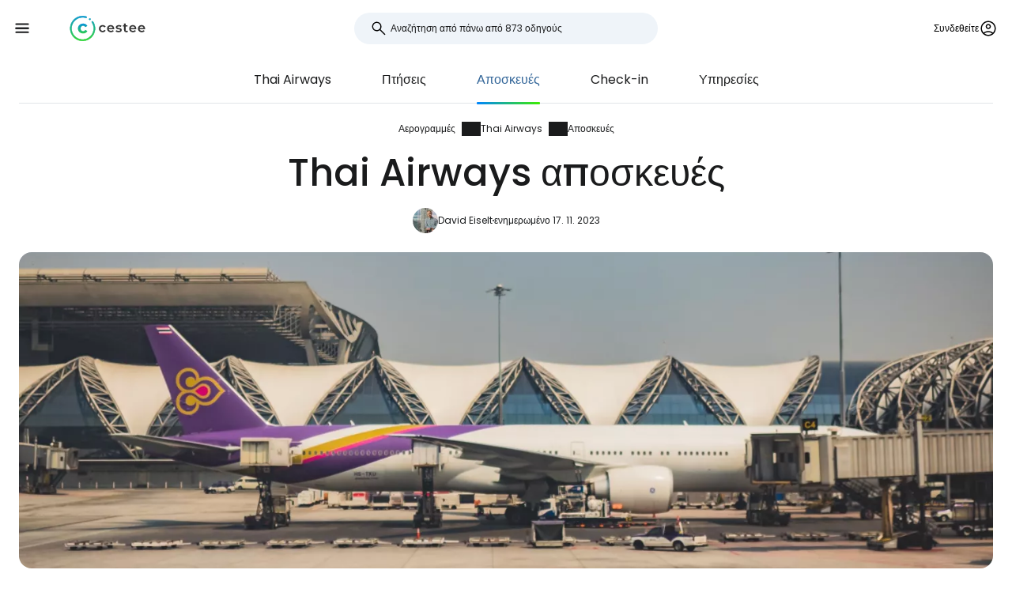

--- FILE ---
content_type: text/html; charset=utf-8
request_url: https://www.cestee.gr/aeroporiki-etairia/thai-airways/aposkeues
body_size: 8252
content:
<!DOCTYPE html>
<html lang="gr">
<head>
	<meta charset="utf-8">
	<meta name="viewport" content="width=device-width">

<title>Thai Airways επιτρεπόμενο όριο αποσκευών (χειραποσκευές και παραδοτέες αποσκευές)</title>
<meta name="description" content="Ποια είναι τα όρια αποσκευών για το Thai Airways; Χειραποσκευές, παραδοτέες αποσκευές, βάρος, διαστάσεις, καροτσάκια και τι μπορεί να μεταφερθεί στο αεροσκάφος."/>
	<meta property="og:title" content="Thai Airways επιτρεπόμενο όριο αποσκευών (χειραποσκευές και παραδοτέες αποσκευές)"/>
	<meta property="og:description" content="Ποια είναι τα όρια αποσκευών για το Thai Airways; Χειραποσκευές, παραδοτέες αποσκευές, βάρος, διαστάσεις, καροτσάκια και τι μπορεί να μεταφερθεί στο αεροσκάφος."/>
	<meta property="og:image:url" content="https://www.cestee.gr/images/36/10/13610-1200.jpg" />
	<meta property="og:image:width" content="1200" />
	<meta property="og:image:height" content="1980.36" />
	<meta property="og:url" content="https://www.cestee.gr/aeroporiki-etairia/thai-airways/aposkeues"/>
	<meta property="og:type" content="website"/>

	<link rel="icon" href="https://www.cestee.gr/favicon.ico" sizes="32x32">
	<link rel="icon" href="https://www.cestee.gr/assets/cestee-pictogram.svg" type="image/svg+xml">
	<link rel="apple-touch-icon" href="https://www.cestee.gr/assets/cestee-pictogram.png">
<link rel="canonical" href="https://www.cestee.gr/aeroporiki-etairia/thai-airways/aposkeues" />
	<link rel="preload" as="font" type="font/woff2" href="/fonts/poppins-v20-latin-700.woff2" crossorigin />
	<link rel="preload" as="font" type="font/woff2" href="/fonts/poppins-v20-latin-regular.woff2" crossorigin />
	<link rel="stylesheet" href="/dist/main.css?v=276a236f" media="screen">
</head>

<body class="front">
	<noscript><iframe src="https://www.googletagmanager.com/ns.html?id=GTM-N3N2CQD4" height="0" width="0" style="display:none;visibility:hidden"></iframe></noscript>
	<div class="flash-container" id="snippet--flashes">
	</div>

<div class="overlay overlay--search">
	<form action="/aeroporiki-etairia/thai-airways/aposkeues" method="post" id="frm-search-form" class="search search--open">
		<label for="header-search-input" class="search__label overlay-close"><svg class="icon-arrow-back"><use xlink:href="/assets/icons.svg?v=c2beb9be#icon-arrow-back"></use></svg>
</label>
		<div class="autocomplete-form"><input type="text" name="search" class="autocompleteForm__input search__input autocomplete" placeholder="Αναζήτηση από πάνω από 873 οδηγούς" data-autocomplete-url="/api/v1/search?query=__q__" data-extras="type" id="frm-search-form-search"><input type="hidden" name="search-id"><input type="hidden" name="search-extras" id="frm-search-form-search-hidden"></div>
	<input type="hidden" name="_do" value="search-form-submit"></form>
</div>
	<div class="navbar">
		<div class="navbar__left">
			<button class="navbar__toggle" role="button" aria-expanded="false" aria-controls="menu">
				<svg class="nav__menu-icon" xmlns="http://www.w3.org/2000/svg" width="50" height="50" viewBox="0 0 50 50">
					<title>Εναλλαγή μενού</title>
					<g>
						<line class="nav__menu-icon__bar" x1="13" y1="16.5" x2="37" y2="16.5"></line>
						<line class="nav__menu-icon__bar" x1="13" y1="24.5" x2="37" y2="24.5"></line>
						<line class="nav__menu-icon__bar" x1="13" y1="24.5" x2="37" y2="24.5"></line>
						<line class="nav__menu-icon__bar" x1="13" y1="32.5" x2="37" y2="32.5"></line>
						<circle class="nav__menu-icon__circle" r="23" cx="25" cy="25"></circle>
					</g>
				</svg>
			</button>
			<a href="/" class="navbar__logo" aria-label="Cestee home page">
				<img fetchpriority="high" src="/assets/cestee-logo-new.svg" alt="Cestee logo">
			</a>
		</div>

		<div class="navbar__search">
<div class="search search--placeholder">
	<label class="search__label"><svg class="icon-search"><use xlink:href="/assets/icons.svg?v=c2beb9be#icon-search"></use></svg>
</label>
	<input type="text" class="search__input" placeholder="Αναζήτηση από πάνω από 873 οδηγούς">
	<span class="search__shortcut"></span>
</div>		</div>

		<div id="snippet--navbarRight" class="navbar__right">

			<button class="header__account" onclick="document.querySelector('.overlay--sign').classList.add('overlay--show')">
				<span>Συνδεθείτε</span>
<svg class="icon-account"><use xlink:href="/assets/icons.svg?v=c2beb9be#icon-account"></use></svg>
			</button>

		</div>

		<nav id="nav" class="navbar__nav nav nav--open">
			<div class="nav__inner">
				<div class="nav__section">
					<ul class="nav__list">
						<li class="nav__item">
							<a href="/proorismos" class="nav__link">
<svg class="icon-map"><use xlink:href="/assets/icons.svg?v=c2beb9be#icon-map"></use></svg>
								<span>Προορισμοί</span>
							</a>
						</li>
						<li class="nav__item">
							<a href="/aerodromio" class="nav__link">
<svg class="icon-flight_land"><use xlink:href="/assets/icons.svg?v=c2beb9be#icon-flight_land"></use></svg>
								<span>Αεροδρόμια</span>
							</a>
						</li>
						<li class="nav__item">
							<a href="/aeroporiki-etairia" class="nav__link nav__link--active">
<svg class="icon-airline"><use xlink:href="/assets/icons.svg?v=c2beb9be#icon-airline"></use></svg>
								<span>Αερογραμμές</span>
							</a>
						</li>
					</ul>
				</div>

				<div class="nav__section">
					<ul class="nav__list">
					</ul>
				</div>

				<div class="nav__section">
					<ul class="nav__list">
						<li class="nav__item">
							<a href="/blog" class="nav__link">
<svg class="icon-book"><use xlink:href="/assets/icons.svg?v=c2beb9be#icon-book"></use></svg>
								<span>Blog</span>
							</a>
						</li>
						<li class="nav__item">
							<a href="/kritikes" class="nav__link">
<svg class="icon-reviews"><use xlink:href="/assets/icons.svg?v=c2beb9be#icon-reviews"></use></svg>
								<span>Κριτικές</span>
							</a>
						</li>
					</ul>
				</div>
			</div>
		</nav>
	</div>


	<div id="snippet--content" class="content">
<nav class="more-nav">
	<div class="more-nav__inner">
		<div role="button" class="more-nav__close"><span>Κλείστε το</span>
<svg class="icon-close"><use xlink:href="/assets/icons.svg?v=c2beb9be#icon-close"></use></svg>
		</div>

		<ul class="more-nav__list more-nav__list--primary">
			<li class="more-nav__item">
				<a href="/aeroporiki-etairia/thai-airways" class="more-nav__link">Thai Airways</a>
			</li>
				<li class="more-nav__item">
					<a href="/aeroporiki-etairia/thai-airways/pteseis" class="more-nav__link">Πτήσεις</a>
				</li>
				<li class="more-nav__item more-nav__item--active">
					<a href="/aeroporiki-etairia/thai-airways/aposkeues" class="more-nav__link">Αποσκευές</a>
				</li>
				<li class="more-nav__item">
					<a href="/aeroporiki-etairia/thai-airways/check-in" class="more-nav__link">Check-in</a>
				</li>
				<li class="more-nav__item">
					<a href="/aeroporiki-etairia/thai-airways/yperesies" class="more-nav__link">Υπηρεσίες</a>
				</li>

			<li class="more-nav__item more-nav__item--more">
				<button class="more-nav__link">
<svg class="icon-more_vert"><use xlink:href="/assets/icons.svg?v=c2beb9be#icon-more_vert"></use></svg>
				<span>Περισσότερα</span></button>
			</li>
		</ul>
		<ul class="more-nav__list more-nav__list--secondary">
		</ul>
	</div>
</nav>

<script>
	function initSubNav (navElement) {
		const listPrimary = navElement.querySelector('[class*=__list--primary]');
		const listSecondary = navElement.querySelector('[class*=__list--secondary]');
		const listItems = listPrimary.querySelectorAll('[class*=__item]:not([class*=__item--more])');
		const moreBtn = listPrimary.querySelector('[class*=__item--more]');
		const closeBtn = navElement.querySelector('[class*=__close]');

		navElement.classList.add('--jsfied');

		const doAdapt = () => {
			moreBtn.classList.remove('--hidden');
			listItems.forEach((item) => {
				item.classList.remove('--hidden');
				listSecondary.innerHTML = '';
			});

			let stopWidth = moreBtn.offsetWidth;
			moreBtn.classList.add('--hidden');
			const listWidth = listPrimary.offsetWidth;
			listItems.forEach((item) => {
				if (listWidth >= stopWidth + item.offsetWidth) {
					stopWidth += item.offsetWidth;
				} else {
					listSecondary.insertAdjacentElement('beforeend', item.cloneNode(true));
					item.classList.add('--hidden');
					moreBtn.classList.remove('--hidden');
				}
			});
		};

		moreBtn.addEventListener('click', (e) => {
			e.preventDefault();
			navElement.classList.toggle('--open');
			moreBtn.setAttribute('aria-expanded', listPrimary.classList.contains('--open'));
		});

		closeBtn.addEventListener('click', () => {
			navElement.classList.toggle('--open');
		});

		doAdapt();
		window.addEventListener('resize', doAdapt);
	}

	initSubNav(document.querySelector('.more-nav'));

</script>
	<div class="header">
		<div class="container">
<ol class="breadcrumbs">
		<li>
				<a href="/aeroporiki-etairia">
					Αερογραμμές
				</a>
		</li>
		<li>
				<a href="/aeroporiki-etairia/thai-airways">
					Thai Airways
				</a>
		</li>
		<li>
				<a href="https://www.cestee.gr/aeroporiki-etairia/thai-airways/aposkeues">
					Αποσκευές
				</a>
		</li>
</ol>
			<h1>Thai Airways αποσκευές</h1>

			<div class="post-meta">
				<div class="post-meta__image">
<div class="img-container"> <picture> <source type="image/webp" srcset=" /images/20/03/2003-80w.webp 80w, /images/20/03/2003-160w.webp 160w, /images/20/03/2003-240w.webp 240w, /images/20/03/2003-320w.webp 320w " sizes=" 48px " > <img loading="lazy" src="/images/20/03/2003-920w.webp" alt="Avatar uživatele" width="100%" height="100%" srcset=" /images/20/03/2003-80w.webp 80w, /images/20/03/2003-160w.webp 160w, /images/20/03/2003-240w.webp 240w, /images/20/03/2003-320w.webp 320w " sizes="48px" > </picture> </div>				</div>
				<div class="post-meta__content meta">
					<a class="meta" href="/yia-emas#david">David Eiselt</a>
					<span class="meta">ενημερωμένο 17. 11. 2023</span>
				</div>
			</div>

			<div class="header__image">
<div class="img-container"> <picture> <source type="image/webp" srcset=" /images/36/10/13610-240w.webp 240w, /images/36/10/13610-320w.webp 320w, /images/36/10/13610-560w.webp 560w, /images/36/10/13610-840w.webp 840w, /images/36/10/13610-920w.webp 920w, /images/36/10/13610-1440w.webp 1440w, /images/36/10/13610-1840w.webp 1840w, /images/36/10/13610-2160w.webp 2160w, /images/36/10/13610-2560w.webp 2560w " sizes=" auto " > <img loading="eager" src="/images/36/10/13610-920w.webp" alt="Thai Airways" width="100%" height="100%" srcset=" /images/36/10/13610-240w.webp 240w, /images/36/10/13610-320w.webp 320w, /images/36/10/13610-560w.webp 560w, /images/36/10/13610-840w.webp 840w, /images/36/10/13610-920w.webp 920w, /images/36/10/13610-1440w.webp 1440w, /images/36/10/13610-1840w.webp 1840w, /images/36/10/13610-2160w.webp 2160w, /images/36/10/13610-2560w.webp 2560w " sizes="auto" > </picture> </div>			</div>
		</div>
	</div>

	<div class="container container--aside">
		<aside class="container__aside with-submenu">
			<div data-outline data-headline="Πίνακας περιεχομένων"></div>
<div class="plug-container plug-container--sticky">
	<script async src="https://pagead2.googlesyndication.com/pagead/js/adsbygoogle.js?client=ca-pub-1580156987835548" crossorigin="anonymous"></script>

	<ins class="adsbygoogle"
		style="display:block"
		data-ad-client="ca-pub-1580156987835548"
		data-ad-slot="7005701909"
		data-ad-format="vertical"
		data-full-width-responsive="true"></ins>
	<script>
		(adsbygoogle = window.adsbygoogle || []).push({});
	</script>
</div>
		</aside>

		<main class="container__main">
			<div class="mb-xs" data-outline-content>
				<p>Σε κάθε περίπτωση, μπορείτε να μεταφέρετε στο αεροσκάφος <strong>δύο χειραποσκευές </strong>διαστάσεων 56 x 45 x 25 cm και μία μικρότερη διαστάσεων 37 x 25 x 12 cm, συνολικού βάρους έως 7 kg.</p>

<p>Οι<strong>παραδοτέες </strong>αποσκευές είναι επίσης πάντα δωρεάν, το μέγιστο βάρος μπορεί να κυμαίνεται μεταξύ 20 και 30 kg ανάλογα με τον προορισμό.</p>

<p>Τα σκι, οι τσάντες γκολφ, ο εξοπλισμός ψαρέματος ή ο εξοπλισμός ποδηλασίας μπορούν να μεταφερθούν δωρεάν εάν το βάρος τους είναι έως 30 kg.</p>

<p>Εκτός από τους σκύλους συνοδείας, μπορείτε να μεταφέρετε ζώα μόνο στο χώρο αποσκευών.</p>

			</div>
		</main>
	</div>

<div class="container">
	<div class="under-the-line">
		<i>Αυτό το άρθρο μπορεί να περιέχει συνδέσμους θυγατρικών από τους οποίους η συντακτική μας ομάδα μπορεί να κερδίσει προμήθειες αν κάνετε κλικ στο σύνδεσμο. Δείτε τη σελίδα μας για τη <a href="/politiki-diafimisis">διαφημιστική πολιτική</a>.</i>
	</div>
</div>
	<div class="container container--aside">
		<div class="container__aside with-submenu">
<div class="plug-container plug-container--sticky">
	<script async src="https://pagead2.googlesyndication.com/pagead/js/adsbygoogle.js?client=ca-pub-1580156987835548" crossorigin="anonymous"></script>

	<ins class="adsbygoogle"
		style="display:block"
		data-ad-client="ca-pub-1580156987835548"
		data-ad-slot="7005701909"
		data-ad-format="vertical"
		data-full-width-responsive="true"></ins>
	<script>
		(adsbygoogle = window.adsbygoogle || []).push({});
	</script>
</div>
		</div>

		<div class="container__main">
			<div id="snippet--comments">
<div id="snippet-comments-commentsDefault">
	<div class="container__main" id="σχόλια">
		<h2 class="mt-0">Έμειναν ερωτήσεις;</h2>
		<p class="mb-xs">Αν έχετε ερωτήσεις ή σχόλια σχετικά με το άρθρο...</p>

			<button role="button" class="comment-placeholder mb-sm" onclick="document.querySelector('.overlay--sign').classList.add('overlay--show')">
				<div class="avatar comment-placeholder__img">
					<img src="/assets/cestee-pictogram.svg" alt="">
				</div>
				<div class="comment-placeholder__input">
					Προσθέστε ένα σχόλιο...
				</div>
			</button>

		<h3 class="mb-xs mt-0">0 σχόλια</h3>
		<div>
		</div>
	</div>
</div>			</div>
		</div>
	</div>

<div class="container">
	<div class="related-topics">
		<h2>Σχετικά θέματα</h2>
		<ul class="row link-list">
			<li class="col-xs-12 col-sm-3 link-list__item">
				<a href="/aeroporiki-etairia/thai-airways" class="link-list__link">Thai Airways</a>
			</li>
			<li class="col-xs-12 col-sm-3 link-list__item">
				<a href="/aeroporiki-etairia/thai-airways/pteseis" class="link-list__link">Πτήσεις</a>
			</li>
			<li class="col-xs-12 col-sm-3 link-list__item">
				<a href="/aeroporiki-etairia/thai-airways/aposkeues" class="link-list__link">Αποσκευές</a>
			</li>
			<li class="col-xs-12 col-sm-3 link-list__item">
				<a href="/aeroporiki-etairia/thai-airways/check-in" class="link-list__link">Check-in</a>
			</li>
			<li class="col-xs-12 col-sm-3 link-list__item">
				<a href="/aeroporiki-etairia/thai-airways/yperesies" class="link-list__link">Υπηρεσίες</a>
			</li>
		</ul>
	</div>
</div>	</div>

	<footer class="footer">
		<div class="footer__round"></div>
		<div class="container footer__container">
			<div class="footer__main">
				<div class="row">
					<div class="col-xs-12 col-md-9 mb-xs">
						<h2>Τρέχοντες οδηγοί</h2>
						<ul class="row link-list">
							<li class="col-xs-12 col-sm-4 link-list__item">
									<a href="/aeroporiki-etairia/air-baltic" class="link-list__link">airBaltic</a>
							</li>
							<li class="col-xs-12 col-sm-4 link-list__item">
									<a href="/aerodromio/bienne-vie" class="link-list__link">Βιέννη VIE</a>
							</li>
							<li class="col-xs-12 col-sm-4 link-list__item">
									<a href="/aeroporiki-etairia/ryanair" class="link-list__link">Ryanair</a>
							</li>
							<li class="col-xs-12 col-sm-4 link-list__item">
									<a href="/aerodromio/londino-stansted-stn" class="link-list__link">Λονδίνο Stansted STN</a>
							</li>
							<li class="col-xs-12 col-sm-4 link-list__item">
									<a href="/proorismos/italia/sardenia" class="link-list__link">Σαρδηνία</a>
							</li>
							<li class="col-xs-12 col-sm-4 link-list__item">
									<a href="/aerodromio/milano-mpernkamo-bgy" class="link-list__link">Μιλάνο Μπέργκαμο BGY</a>
							</li>
							<li class="col-xs-12 col-sm-4 link-list__item">
									<a href="/aeroporiki-etairia/travel-service" class="link-list__link">Travel Service</a>
							</li>
							<li class="col-xs-12 col-sm-4 link-list__item">
									<a href="/aeroporiki-etairia/wizz-air" class="link-list__link">Wizz Air</a>
							</li>
							<li class="col-xs-12 col-sm-4 link-list__item">
									<a href="/aerodromio/rome-fiumicino-fco" class="link-list__link">Ρώμη Fiumicino FCO</a>
							</li>
							<li class="col-xs-12 col-sm-4 link-list__item">
									<a href="/aerodromio/parisi-charles-de-gaulle-cdg" class="link-list__link">Παρίσι Charles de Gaulle CDG</a>
							</li>
							<li class="col-xs-12 col-sm-4 link-list__item">
									<a href="/proorismos/islandia" class="link-list__link">Ισλανδία</a>
							</li>
							<li class="col-xs-12 col-sm-4 link-list__item">
									<a href="/proorismos/portogalia/madera" class="link-list__link">Μαδέρα</a>
							</li>
							<li class="col-xs-12 col-sm-4 link-list__item">
									<a href="/proorismos/malta" class="link-list__link">Μάλτα</a>
							</li>
							<li class="col-xs-12 col-sm-4 link-list__item">
									<a href="/proorismos/italia/benetia" class="link-list__link">Βενετία</a>
							</li>
							<li class="col-xs-12 col-sm-4 link-list__item">
									<a href="/aeroporiki-etairia/easyjet" class="link-list__link">easyJet</a>
							</li>
							<li class="col-xs-12 col-sm-4 link-list__item">
									<a href="/aerodromio/rome-ciampino-cia" class="link-list__link">Ρώμη Ciampino CIA</a>
							</li>
							<li class="col-xs-12 col-sm-4 link-list__item">
									<a href="/aeroporiki-etairia/ukraine-international-airlines" class="link-list__link">Ukraine International Airlines</a>
							</li>
							<li class="col-xs-12 col-sm-4 link-list__item">
									<a href="/proorismos/albania" class="link-list__link">Αλβανία</a>
							</li>
							<li class="col-xs-12 col-sm-4 link-list__item">
									<a href="/proorismos/kypros" class="link-list__link">Κύπρος</a>
							</li>
							<li class="col-xs-12 col-sm-4 link-list__item">
									<a href="/proorismos/ispania/magiorka" class="link-list__link">Μαγιόρκα</a>
							</li>
							<li class="col-xs-12 col-sm-4 link-list__item">
									<a href="/aeroporiki-etairia/turkish-airlines" class="link-list__link">Turkish Airlines</a>
							</li>
						</ul>
					</div>

					<div class="col-xs-12 col-md-3 mb-xs">
						<h2>Cestee</h2>
						<ul class="row link-list">
							<li class="col-xs-12 link-list__item">
								<a href="/yia-emas" class="link-list__link">Σχετικά με εμάς</a>
							</li>
							<li class="col-xs-12 link-list__item">
								<a href="/epaphi" class="link-list__link">Επικοινωνία</a>
							</li>
						</ul>
					</div>
				</div>
			</div>
			<div class="footer__bottom">
				<div class="footer__copy">
					<span>© 2025 Cestee.gr</span>

					<ul class="meta">
						<li><a href="/oroi-hrisis">Όροι</a></li>
						<li><a href="/politiki-aporrhitou">Απόρρητο</a></li>
						<li><a href="/politiki-diafimisis">Διαφήμιση</a></li>
					</ul>
				</div>

				<div class="footer__motto">
					<span class="footer__icon c-red"><svg class="icon-favorite"><use xlink:href="/assets/icons.svg?v=c2beb9be#icon-favorite"></use></svg>
</span>
					<span>Για την αγάπη του ταξιδιού</span>
				</div>

				<div class="footer__dropdown">
					<div class="dropdown" style="width: 165px">
						<button class="dropdown__item dropdown__item--selected">
							<img loading="lazy" src="/assets/flags/1x1/gr.svg" alt="Flag">
							<span>cestee.gr</span>
<svg class="icon-expand_more"><use xlink:href="/assets/icons.svg?v=c2beb9be#icon-expand_more"></use></svg>
						</button>
						<div class="dropdown__toggle">
							<div class="dropdown__items">
								<a href="https://www.cestee.com" type="button" class="dropdown__item">
									<img loading="lazy" src="/assets/flags/1x1/gb.svg" alt="Flag GB">
									<span>cestee.com</span>
								</a>
								<a href="https://www.cestee.sk" type="button" class="dropdown__item">
									<img loading="lazy" src="/assets/flags/1x1/sk.svg" alt="Flag SK">
									<span>cestee.sk</span>
								</a>
								<a href="https://www.cestee.pl" type="button" class="dropdown__item">
									<img loading="lazy" src="/assets/flags/1x1/pl.svg" alt="Flag PL">
									<span>cestee.pl</span>
								</a>
								<a href="https://www.cestee.de" type="button" class="dropdown__item">
									<img loading="lazy" src="/assets/flags/1x1/de.svg" alt="Flag DE">
									<span>cestee.de</span>
								</a>
								<a href="https://www.cestee.es" type="button" class="dropdown__item">
									<img loading="lazy" src="/assets/flags/1x1/es.svg" alt="Flag ES">
									<span>cestee.es</span>
								</a>
								<a href="https://www.cestee.fr" type="button" class="dropdown__item">
									<img loading="lazy" src="/assets/flags/1x1/fr.svg" alt="Flag FR">
									<span>cestee.fr</span>
								</a>
								<a href="https://www.cestee.it" type="button" class="dropdown__item">
									<img loading="lazy" src="/assets/flags/1x1/it.svg" alt="Flag IT">
									<span>cestee.it</span>
								</a>
								<a href="https://www.cestee.pt" type="button" class="dropdown__item">
									<img loading="lazy" src="/assets/flags/1x1/pt.svg" alt="Flag PT">
									<span>cestee.pt</span>
								</a>
								<a href="https://www.cestee.dk" type="button" class="dropdown__item">
									<img loading="lazy" src="/assets/flags/1x1/dk.svg" alt="Flag DK">
									<span>cestee.dk</span>
								</a>
								<a href="https://www.cestee.ee" type="button" class="dropdown__item">
									<img loading="lazy" src="/assets/flags/1x1/ee.svg" alt="Flag EE">
									<span>cestee.ee</span>
								</a>
								<a href="https://www.cestee.hu" type="button" class="dropdown__item">
									<img loading="lazy" src="/assets/flags/1x1/hu.svg" alt="Flag HU">
									<span>cestee.hu</span>
								</a>
								<a href="https://www.cestee.bg" type="button" class="dropdown__item">
									<img loading="lazy" src="/assets/flags/1x1/bg.svg" alt="Flag BG">
									<span>cestee.bg</span>
								</a>
								<a href="https://www.cestee.com.ua" type="button" class="dropdown__item">
									<img loading="lazy" src="/assets/flags/1x1/ua.svg" alt="Flag UA">
									<span>cestee.com.ua</span>
								</a>
								<a href="https://www.cestee.id" type="button" class="dropdown__item">
									<img loading="lazy" src="/assets/flags/1x1/id.svg" alt="Flag ID">
									<span>cestee.id</span>
								</a>
								<a href="https://www.cestee.ro" type="button" class="dropdown__item">
									<img loading="lazy" src="/assets/flags/1x1/ro.svg" alt="Flag RO">
									<span>cestee.ro</span>
								</a>
								<a href="https://www.cestee.lt" type="button" class="dropdown__item">
									<img loading="lazy" src="/assets/flags/1x1/lt.svg" alt="Flag LT">
									<span>cestee.lt</span>
								</a>
								<a href="https://www.cestee.se" type="button" class="dropdown__item">
									<img loading="lazy" src="/assets/flags/1x1/se.svg" alt="Flag SE">
									<span>cestee.se</span>
								</a>
								<a href="https://www.cestee.no" type="button" class="dropdown__item">
									<img loading="lazy" src="/assets/flags/1x1/no.svg" alt="Flag NO">
									<span>cestee.no</span>
								</a>
								<a href="http://cestee.cz" type="button" class="dropdown__item">
									<img loading="lazy" src="/assets/flags/1x1/cz.svg" alt="Flag CZ">
									<span>cestee.cz</span>
								</a>
							</div>
						</div>
					</div>
				</div>
			</div>
		</div>
	</footer>

	<div id="snippet--signOverlay" class="overlay overlay--sign overlay">
		<div class="overlay__inner">
			<button class="overlay__close overlay-close"><svg class="icon-close"><use xlink:href="/assets/icons.svg?v=c2beb9be#icon-close"></use></svg>
</button>
<div class="container container--image">
	<div class="container__aside">
		<div class="p-relative" style="position: relative">
			<div class="img-container b-radius-lg">
				<div class="img-container"> <picture> <source type="image/webp" srcset=" /assets/header/sign-760w.webp 760w, /assets/header/sign-920w.webp 920w, /assets/header/sign-1200w.webp 1200w, /assets/header/sign-1600w.webp 1600w, /assets/header/sign-1920w.webp 1920w " sizes=" (min-width: 1300px) 1200px , 50vw " > <img loading="lazy" src="/assets/header/sign-920w.webp" alt="" width="100%" height="100%" srcset=" /assets/header/sign-760w.webp 760w, /assets/header/sign-920w.webp 920w, /assets/header/sign-1200w.webp 1200w, /assets/header/sign-1600w.webp 1600w, /assets/header/sign-1920w.webp 1920w " sizes="(min-width: 1300px) 1200px, 50vw" > </picture> </div>
			</div>
		</div>
	</div>
	<div class="container__main">
		<h1>Συνδεθείτε στο Cestee</h1>
		<p class="header__motto">... η παγκόσμια ταξιδιωτική κοινότητα</p>

		<div class="mb-xs step__item--active">

			<button onclick="openOAuthPopup(&quot;https://www.cestee.gr/oauth/sign?provider=google&quot;)" role="button" class="button button--light button--block mb-xs">
				<svg class="icon-google"><use xlink:href="/assets/icons.svg?v=c2beb9be#icon-google"></use></svg>

				Συνεχίστε με την Google
			</button>

			<a onclick="openOAuthPopup(&quot;https://www.cestee.gr/oauth/sign?provider=facebook&quot;)" role="button" class="button button--light button--block mb-xs">
				<svg class="icon-facebook"><use xlink:href="/assets/icons.svg?v=c2beb9be#icon-facebook"></use></svg>

				Συνεχίστε με το Facebook
			</a>

			<button onclick="testF()" role="button" class="button button--outlined button--block">
				Συνεχίστε με email
			</button>
		</div>
		<div class="step__item--hidden">
			<div class="mb-xxs"><div id="snippet-sign-signForm-signForm">
	<form action="/aeroporiki-etairia/thai-airways/aposkeues" method="post" id="frm-sign-signForm-signForm" class="login ajax">

		<label for="frm-sign-signForm-signForm-email">
			<span>Ηλεκτρονικό ταχυδρομείο</span>
		</label>
		<input type="email" name="email" placeholder="Εισάγετε το email σας" id="frm-sign-signForm-signForm-email" required data-nette-rules='[{"op":":filled","msg":"Παρακαλώ εισάγετε το email σας"},{"op":":email","msg":"Please enter a valid email address."}]'>

		<label for="frm-sign-signForm-signForm-password">
			<span>Κωδικός πρόσβασης</span>
		</label>
		<input type="password" name="password" placeholder="Εισάγετε τον κωδικό πρόσβασής σας" id="frm-sign-signForm-signForm-password" required data-nette-rules='[{"op":":filled","msg":"Παρακαλώ εισάγετε τον κωδικό πρόσβασής σας"}]'>

		<p class="mb-xxs">
			<a class="text-meta inverse-underline" href="/sindesi/forgotten-password">Ξεχάσατε τον κωδικό πρόσβασης;</a>
		</p>

		<input type="submit" name="_submit" value="Συνδεθείτε" class="button red login__button">
	<input type="hidden" name="_do" value="sign-signForm-signForm-submit"></form>
</div></div>
			<p class="mb-xs">
				Δεν έχετε ακόμη τον ταξιδιωτικό σας λογαριασμό; <a href="/sindesi/register">Εγγραφείτε</a>
			</p>
		</div>
	</div>

	<script>
		function openOAuthPopup(url) {
			const width = 600;
			const height = 700;
			const left = (screen.width - width) / 2;
			const top = (screen.height - height) / 2;

			const popup = window.open(url, 'OAuthPopup', `width=${ width },height=${ height },top=${ top },left=${ left }`);

			const interval = setInterval(() => {
				if (popup.closed) {
					clearInterval(interval);
					popup.close();
					naja.makeRequest('GET', "/aeroporiki-etairia/thai-airways/aposkeues?oauth=1");
				}
			}, 500);
		}

		function testF() {
			let active = document.querySelector('.step__item--active');
			let hidden = document.querySelector('.step__item--hidden');

			active.classList.remove('step__item--active');
			active.classList.add('step__item--hidden');

			hidden.classList.remove('step__item--hidden');
			hidden.classList.add('step__item--active');
		}
	</script>

	<style>
		.step__item--hidden {
			display: none;
		}

		.step__item--active {
			display: block;
		}
	</style>
</div>		</div>
	</div>


	<script src="/assets/Naja.min.js"></script>
	<script src="/assets/main-d58e2b57.js" type="module"></script>


	<script>
		(function(w,d,s,l,i){ w[l]=w[l]||[];w[l].push({'gtm.start':
				new Date().getTime(),event:'gtm.js'});var f=d.getElementsByTagName(s)[0],
			j=d.createElement(s),dl=l!='dataLayer'?'&l='+l:'';j.async=true;j.src=
			'https://www.googletagmanager.com/gtm.js?id='+i+dl;f.parentNode.insertBefore(j,f);
		})(window,document,'script','dataLayer', "GTM-N3N2CQD4");
	</script>

	<script src="/js/outline.js" defer async></script>

<script type="application/ld+json">{"@context":"https:\/\/schema.org","@graph":[{"@type":"BreadcrumbList","numberOfItems":3,"itemListElement":[{"@type":"ListItem","item":{"@type":"ItemList","name":"Αερογραμμές","@id":"\/aeroporiki-etairia"},"position":1},{"@type":"ListItem","item":{"@type":"ItemList","name":"Thai Airways","@id":"\/aeroporiki-etairia\/thai-airways"},"position":2},{"@type":"ListItem","item":{"@type":"ItemList","name":"Αποσκευές","@id":"https:\/\/www.cestee.gr\/aeroporiki-etairia\/thai-airways\/aposkeues"},"position":3}]},{"@type":"Article","headline":"Thai Airways αποσκευές","author":{"@type":"Person","name":"David Eiselt","url":"https:\/\/www.cestujlevne.com\/cestovatele\/2"},"publisher":{"@type":"Organization","name":"Cestee","url":"https:\/\/cestee.gr","logo":{"@type":"ImageObject","url":"https:\/\/cestee.gr\/assets\/cestee-logo-new.svg","width":600,"height":60}},"datePublished":"2023-11-17T18:45:44+00:00","dateModified":"2023-11-17T18:45:44+00:00","image":{"@type":"ImageObject","url":"https:\/\/www.cestee.gr\/images\/36\/10\/13610-920.jpg"},"description":"Ποια είναι τα όρια αποσκευών για το Thai Airways; Χειραποσκευές, παραδοτέες αποσκευές, βάρος, διαστάσεις, καροτσάκια και τι μπορεί να μεταφερθεί στο αεροσκάφος.","mainEntityOfPage":{"@type":"WebPage","@id":"https:\/\/www.cestee.gr\/aeroporiki-etairia\/thai-airways\/aposkeues"},"commentCount":0,"comment":[]}]}</script>
</body>
</html>


--- FILE ---
content_type: text/html; charset=utf-8
request_url: https://www.google.com/recaptcha/api2/aframe
body_size: 265
content:
<!DOCTYPE HTML><html><head><meta http-equiv="content-type" content="text/html; charset=UTF-8"></head><body><script nonce="FH-gT8_l1u5sZIYQQohpog">/** Anti-fraud and anti-abuse applications only. See google.com/recaptcha */ try{var clients={'sodar':'https://pagead2.googlesyndication.com/pagead/sodar?'};window.addEventListener("message",function(a){try{if(a.source===window.parent){var b=JSON.parse(a.data);var c=clients[b['id']];if(c){var d=document.createElement('img');d.src=c+b['params']+'&rc='+(localStorage.getItem("rc::a")?sessionStorage.getItem("rc::b"):"");window.document.body.appendChild(d);sessionStorage.setItem("rc::e",parseInt(sessionStorage.getItem("rc::e")||0)+1);localStorage.setItem("rc::h",'1762161537000');}}}catch(b){}});window.parent.postMessage("_grecaptcha_ready", "*");}catch(b){}</script></body></html>

--- FILE ---
content_type: image/svg+xml
request_url: https://www.cestee.gr/assets/cestee-logo-new.svg
body_size: 5450
content:
<svg width="184" height="62" viewBox="0 0 184 62" fill="none" xmlns="http://www.w3.org/2000/svg">
<path fill-rule="evenodd" clip-rule="evenodd" d="M20.466 5.96151C14.5614 8.44565 9.72472 12.9366 6.81024 18.641C3.89574 24.3455 3.09099 30.8964 4.53811 37.1366C5.98522 43.3768 9.59114 48.905 14.7189 52.7442C19.8466 56.5839 26.1662 58.4873 32.5615 58.1194C38.9567 57.751 45.0161 55.1347 49.6695 50.7322C54.3226 46.3294 57.2702 40.4241 57.9912 34.0589C58.7127 27.6938 57.1615 21.2786 53.6116 15.9464C53.1012 15.1796 53.309 14.1441 54.0758 13.6336C54.8426 13.1231 55.8781 13.3309 56.3885 14.0977C60.3745 20.0847 62.1164 27.2878 61.3062 34.4346C60.496 41.5814 57.1868 48.2121 51.9622 53.155C46.7374 58.0984 39.9339 61.0364 32.7532 61.4496C25.5726 61.8633 18.4769 59.7254 12.7194 55.4149C6.96193 51.1039 2.91324 44.8968 1.28839 37.8902C-0.336447 30.8836 0.567145 23.5282 3.83956 17.1232C7.112 10.7182 12.5426 5.67581 19.1724 2.88662C25.802 0.0974218 33.2042 -0.259085 40.0712 1.88007C40.9508 2.15405 41.4416 3.08914 41.1676 3.96864C40.8936 4.84816 39.9586 5.33902 39.079 5.06506C32.9631 3.15988 26.3706 3.47739 20.466 5.96151ZM50.5392 8.24406C50.5392 9.23108 49.739 10.0312 48.7521 10.0312C47.7651 10.0312 46.9649 9.23108 46.9649 8.24406C46.9649 7.25705 47.7651 6.45695 48.7521 6.45695C49.739 6.45695 50.5392 7.25705 50.5392 8.24406Z" fill="url(#paint0_linear_2133_675)"/>
<path fill-rule="evenodd" clip-rule="evenodd" d="M39.9225 2.35734C33.168 0.253245 25.8872 0.603909 19.3662 3.3474C12.8452 6.09087 7.50352 11.0507 4.28472 17.3507C1.06593 23.6507 0.177152 30.8855 1.77536 37.7772C3.37357 44.669 7.35592 50.7744 13.019 55.0147C18.6821 59.2546 25.6616 61.3574 32.7245 60.9505C39.7874 60.5441 46.4794 57.6543 51.6186 52.7919C56.7576 47.93 60.0126 41.408 60.8095 34.3783C61.6064 27.3487 59.8931 20.2636 55.9724 14.3747C55.615 13.8378 54.8898 13.6922 54.3528 14.0497C53.8158 14.4072 53.6703 15.1324 54.0277 15.6694C57.643 21.0998 59.2227 27.633 58.4879 34.1152C57.7536 40.5975 54.7518 46.6115 50.013 51.0953C45.2741 55.5788 39.1031 58.2433 32.5902 58.6184C26.0773 58.9931 19.6413 57.0547 14.4192 53.1443C9.19714 49.2345 5.52488 43.6046 4.05114 37.2495C2.57739 30.8944 3.39695 24.223 6.36509 18.4135C9.3332 12.6041 14.2589 8.03059 20.2722 5.50074C26.2854 2.97091 32.9992 2.64755 39.2277 4.58779C39.8437 4.77965 40.4985 4.43588 40.6904 3.81997C40.8822 3.20404 40.5385 2.54921 39.9225 2.35734ZM18.9785 2.42585C25.7168 -0.409066 33.2403 -0.771415 40.2199 1.4028C41.363 1.75889 42.001 2.97423 41.6449 4.11732C41.2888 5.26043 40.0735 5.8984 38.9304 5.54234C32.927 3.67221 26.4558 3.98388 20.6599 6.42229C14.8639 8.86071 10.1162 13.269 7.2554 18.8684C4.39453 24.4679 3.60458 30.8983 5.02507 37.0237C6.44556 43.149 9.98512 48.5755 15.0185 52.3441C20.0518 56.113 26.2552 57.9814 32.5328 57.6203C38.8103 57.2587 44.7582 54.6905 49.3259 50.369C53.8934 46.0473 56.7867 40.2506 57.4945 34.0026C58.2027 27.7547 56.6801 21.4575 53.1955 16.2234C52.5321 15.2268 52.8021 13.881 53.7987 13.2175C54.7953 12.554 56.1413 12.824 56.8047 13.8207C60.856 19.9059 62.6263 27.227 61.8029 34.4909C60.9795 41.7548 57.616 48.4942 52.3058 53.5181C46.9953 58.5425 40.0803 61.5287 32.7819 61.9487C25.4836 62.3691 18.2716 60.1962 12.4198 55.815C6.56797 51.4334 2.4529 45.1245 0.801426 38.0031C-0.850046 30.8817 0.0683561 23.4057 3.39441 16.8958C6.72048 10.3858 12.2401 5.26075 18.9785 2.42585ZM48.7521 6.95684C48.0411 6.95684 47.4648 7.53314 47.4648 8.24406C47.4648 8.95499 48.0411 9.53129 48.7521 9.53129C49.463 9.53129 50.0393 8.95499 50.0393 8.24406C50.0393 7.53314 49.463 6.95684 48.7521 6.95684ZM46.465 8.24406C46.465 6.98097 47.489 5.95706 48.7521 5.95706C50.0151 5.95706 51.0391 6.98096 51.0391 8.24406C51.0391 9.50717 50.0151 10.5311 48.7521 10.5311C47.489 10.5311 46.465 9.50716 46.465 8.24406Z" fill="url(#paint1_linear_2133_675)"/>
<path d="M32.2771 43.2112C29.7868 43.2112 27.5683 42.7008 25.6219 41.6799C23.6754 40.6298 22.144 39.186 21.0276 37.3484C19.9399 35.5108 19.396 33.4252 19.396 31.0918C19.396 28.7291 19.9399 26.6436 21.0276 24.8352C22.144 22.9975 23.6754 21.5683 25.6219 20.5474C27.5683 19.4973 29.7868 18.9723 32.2771 18.9723C34.7102 18.9723 36.8284 19.4973 38.6318 20.5474C40.4351 21.5683 41.7662 23.0413 42.6249 24.9664L37.4295 27.8103C36.8284 26.7019 36.0699 25.8852 35.1539 25.3602C34.2665 24.8352 33.2933 24.5726 32.2342 24.5726C31.0892 24.5726 30.0587 24.8352 29.1427 25.3602C28.2267 25.8852 27.4968 26.629 26.9529 27.5916C26.4377 28.5541 26.18 29.7208 26.18 31.0918C26.18 32.4627 26.4377 33.6294 26.9529 34.592C27.4968 35.5545 28.2267 36.2983 29.1427 36.8233C30.0587 37.3484 31.0892 37.6109 32.2342 37.6109C33.2933 37.6109 34.2665 37.3629 35.1539 36.8671C36.0699 36.3421 36.8284 35.5108 37.4295 34.3732L42.6249 37.2609C41.7662 39.1568 40.4351 40.6298 38.6318 41.6799C36.8284 42.7008 34.7102 43.2112 32.2771 43.2112Z" fill="url(#paint2_linear_2133_675)"/>
<path d="M80.1759 40.2152C78.3843 40.2152 76.7847 39.842 75.377 39.0955C73.9906 38.3276 72.9028 37.2825 72.1137 35.9602C71.3245 34.6378 70.9299 33.1341 70.9299 31.4491C70.9299 29.7429 71.3245 28.2392 72.1137 26.9381C72.9028 25.6158 73.9906 24.5813 75.377 23.8348C76.7847 23.0883 78.3843 22.7151 80.1759 22.7151C81.8395 22.7151 83.3006 23.0563 84.559 23.7388C85.8387 24.4 86.8091 25.3811 87.4703 26.6822L84.399 28.4738C83.8871 27.6633 83.2579 27.0661 82.5114 26.6822C81.7862 26.2983 80.9971 26.1063 80.1439 26.1063C79.1628 26.1063 78.2777 26.3196 77.4885 26.7462C76.6993 27.1727 76.0808 27.7913 75.6329 28.6018C75.185 29.3909 74.9611 30.3401 74.9611 31.4491C74.9611 32.5582 75.185 33.518 75.6329 34.3285C76.0808 35.1177 76.6993 35.7255 77.4885 36.1521C78.2777 36.5787 79.1628 36.792 80.1439 36.792C80.9971 36.792 81.7862 36.6 82.5114 36.2161C83.2579 35.8322 83.8871 35.235 84.399 34.4245L87.4703 36.2161C86.8091 37.4958 85.8387 38.4876 84.559 39.1915C83.3006 39.874 81.8395 40.2152 80.1759 40.2152Z" fill="#333333"/>
<path d="M100.307 40.2152C98.409 40.2152 96.7454 39.842 95.3164 39.0955C93.9087 38.3276 92.8102 37.2825 92.0211 35.9602C91.2532 34.6378 90.8693 33.1341 90.8693 31.4491C90.8693 29.7429 91.2426 28.2392 91.9891 26.9381C92.7569 25.6158 93.802 24.5813 95.1244 23.8348C96.4681 23.0883 97.9931 22.7151 99.6994 22.7151C101.363 22.7151 102.845 23.0776 104.146 23.8028C105.447 24.528 106.471 25.5518 107.218 26.8741C107.964 28.1965 108.338 29.7535 108.338 31.5451C108.338 31.7158 108.327 31.9077 108.306 32.121C108.306 32.3343 108.295 32.5369 108.274 32.7289H94.0366V30.0734H106.162L104.594 30.9053C104.616 29.9241 104.413 29.0603 103.986 28.3138C103.56 27.5673 102.973 26.9808 102.227 26.5542C101.502 26.1276 100.659 25.9144 99.6994 25.9144C98.7183 25.9144 97.8545 26.1276 97.108 26.5542C96.3828 26.9808 95.8069 27.578 95.3803 28.3458C94.9751 29.0923 94.7725 29.9775 94.7725 31.0012V31.6411C94.7725 32.6649 95.0071 33.5713 95.4763 34.3605C95.9456 35.1497 96.6067 35.7575 97.4599 36.1841C98.313 36.6107 99.2942 36.824 100.403 36.824C101.363 36.824 102.227 36.6747 102.995 36.3761C103.763 36.0775 104.445 35.6082 105.042 34.9684L107.186 37.4318C106.418 38.3276 105.447 39.0208 104.274 39.5114C103.123 39.9806 101.8 40.2152 100.307 40.2152Z" fill="#333333"/>
<path d="M119.057 40.2152C117.628 40.2152 116.253 40.0339 114.93 39.6714C113.629 39.2874 112.595 38.8289 111.827 38.2957L113.363 35.2563C114.13 35.7469 115.048 36.1521 116.114 36.472C117.18 36.792 118.247 36.9519 119.313 36.9519C120.572 36.9519 121.478 36.7813 122.033 36.4401C122.609 36.0988 122.897 35.6402 122.897 35.0644C122.897 34.5951 122.705 34.2432 122.321 34.0086C121.937 33.7526 121.436 33.5607 120.817 33.4327C120.199 33.3047 119.505 33.1874 118.737 33.0808C117.991 32.9741 117.234 32.8355 116.466 32.6649C115.719 32.4729 115.037 32.2063 114.418 31.8651C113.8 31.5025 113.299 31.0226 112.915 30.4254C112.531 29.8282 112.339 29.039 112.339 28.0579C112.339 26.9701 112.648 26.0317 113.267 25.2425C113.885 24.432 114.749 23.8135 115.858 23.3869C116.989 22.939 118.322 22.7151 119.857 22.7151C121.009 22.7151 122.171 22.843 123.344 23.099C124.518 23.3549 125.488 23.7175 126.256 24.1867L124.72 27.2261C123.91 26.7355 123.089 26.4049 122.257 26.2343C121.446 26.0423 120.636 25.9463 119.825 25.9463C118.61 25.9463 117.703 26.1276 117.106 26.4902C116.53 26.8528 116.242 27.3114 116.242 27.8659C116.242 28.3778 116.434 28.7617 116.818 29.0177C117.202 29.2736 117.703 29.4762 118.322 29.6255C118.94 29.7748 119.623 29.9028 120.369 30.0095C121.137 30.0948 121.894 30.2334 122.641 30.4254C123.387 30.6173 124.07 30.8839 124.688 31.2252C125.328 31.5451 125.84 32.0037 126.224 32.6009C126.608 33.1981 126.8 33.9766 126.8 34.9364C126.8 36.0028 126.48 36.9306 125.84 37.7198C125.221 38.5089 124.336 39.1275 123.185 39.5754C122.033 40.0019 120.657 40.2152 119.057 40.2152Z" fill="#333333"/>
<path d="M138.274 40.2152C136.397 40.2152 134.947 39.7353 133.923 38.7755C132.899 37.7944 132.387 36.3547 132.387 34.4565V19.1318H136.386V34.3605C136.386 35.171 136.589 35.8002 136.994 36.2481C137.421 36.696 138.007 36.92 138.754 36.92C139.65 36.92 140.396 36.6853 140.993 36.2161L142.113 39.0635C141.644 39.4474 141.068 39.7353 140.386 39.9273C139.703 40.1193 138.999 40.2152 138.274 40.2152ZM129.572 26.2343V23.035H140.961V26.2343H129.572Z" fill="#333333"/>
<path d="M154.47 40.2152C152.572 40.2152 150.909 39.842 149.48 39.0955C148.072 38.3276 146.973 37.2825 146.184 35.9602C145.416 34.6378 145.032 33.1341 145.032 31.4491C145.032 29.7429 145.406 28.2392 146.152 26.9381C146.92 25.6158 147.965 24.5813 149.288 23.8348C150.631 23.0883 152.156 22.7151 153.863 22.7151C155.526 22.7151 157.009 23.0776 158.31 23.8028C159.611 24.528 160.634 25.5518 161.381 26.8741C162.127 28.1965 162.501 29.7535 162.501 31.5451C162.501 31.7158 162.49 31.9077 162.469 32.121C162.469 32.3343 162.458 32.5369 162.437 32.7289H148.2V30.0734H160.325L158.757 30.9053C158.779 29.9241 158.576 29.0603 158.15 28.3138C157.723 27.5673 157.137 26.9808 156.39 26.5542C155.665 26.1276 154.822 25.9144 153.863 25.9144C152.881 25.9144 152.018 26.1276 151.271 26.5542C150.546 26.9808 149.97 27.578 149.544 28.3458C149.138 29.0923 148.936 29.9775 148.936 31.0012V31.6411C148.936 32.6649 149.17 33.5713 149.639 34.3605C150.109 35.1497 150.77 35.7575 151.623 36.1841C152.476 36.6107 153.457 36.824 154.566 36.824C155.526 36.824 156.39 36.6747 157.158 36.3761C157.926 36.0775 158.608 35.6082 159.205 34.9684L161.349 37.4318C160.581 38.3276 159.611 39.0208 158.438 39.5114C157.286 39.9806 155.963 40.2152 154.47 40.2152Z" fill="#333333"/>
<path d="M175.972 40.2152C174.074 40.2152 172.41 39.842 170.981 39.0955C169.573 38.3276 168.475 37.2825 167.686 35.9602C166.918 34.6378 166.534 33.1341 166.534 31.4491C166.534 29.7429 166.907 28.2392 167.654 26.9381C168.422 25.6158 169.467 24.5813 170.789 23.8348C172.133 23.0883 173.658 22.7151 175.364 22.7151C177.028 22.7151 178.51 23.0776 179.811 23.8028C181.112 24.528 182.136 25.5518 182.882 26.8741C183.629 28.1965 184.002 29.7535 184.002 31.5451C184.002 31.7158 183.992 31.9077 183.97 32.121C183.97 32.3343 183.96 32.5369 183.938 32.7289H169.701V30.0734H181.827L180.259 30.9053C180.28 29.9241 180.078 29.0603 179.651 28.3138C179.225 27.5673 178.638 26.9808 177.892 26.5542C177.166 26.1276 176.324 25.9144 175.364 25.9144C174.383 25.9144 173.519 26.1276 172.773 26.5542C172.048 26.9808 171.472 27.578 171.045 28.3458C170.64 29.0923 170.437 29.9775 170.437 31.0012V31.6411C170.437 32.6649 170.672 33.5713 171.141 34.3605C171.61 35.1497 172.271 35.7575 173.125 36.1841C173.978 36.6107 174.959 36.824 176.068 36.824C177.028 36.824 177.892 36.6747 178.659 36.3761C179.427 36.0775 180.11 35.6082 180.707 34.9684L182.85 37.4318C182.083 38.3276 181.112 39.0208 179.939 39.5114C178.787 39.9806 177.465 40.2152 175.972 40.2152Z" fill="#333333"/>
<defs>
<linearGradient id="paint0_linear_2133_675" x1="31.4931" y1="-18.496" x2="32.9928" y2="83.4818" gradientUnits="userSpaceOnUse">
<stop stop-color="#0085FF"/>
<stop offset="1" stop-color="#3DEC00"/>
</linearGradient>
<linearGradient id="paint1_linear_2133_675" x1="31.4931" y1="-18.496" x2="32.9928" y2="83.4818" gradientUnits="userSpaceOnUse">
<stop stop-color="#0085FF"/>
<stop offset="1" stop-color="#3DEC00"/>
</linearGradient>
<linearGradient id="paint2_linear_2133_675" x1="31.5547" y1="13.2545" x2="31.5547" y2="56.5092" gradientUnits="userSpaceOnUse">
<stop stop-color="#0085FF"/>
<stop offset="1" stop-color="#3DEC00"/>
</linearGradient>
</defs>
</svg>


--- FILE ---
content_type: application/javascript; charset=utf-8
request_url: https://www.cestee.gr/assets/main-d58e2b57.js
body_size: 5368
content:
import{d as H,v as j,a as N,r as x,w,o as h,c as m,b as u,e as v,f as B,g as L,F as S,h as E,n as W,t as _,i as p,j as D,k as K,l as z,m as J}from"./vendor-5b96a5b8.js";const V=H({setup(){return{}},directives:{onClickOutside:j},props:{apiUrl:String,placeholder:String,extras:String,mapperData:String},data(){return{cache:{},svgSprite:null,query:"",activeIndex:0,showResults:!1,searchResult:[],isActive:!1,idInput:null,extrasInput:null}},methods:{async result(e){return(await N.get(this.apiUrl.replace("__q__",e))).data},async onSearchInput(){window.clearTimeout(this.debounceTimeouter),this.debounceTimeouter=window.setTimeout(async function(){if(this.activeIndex=0,this.showResults=!0,this.query.length>2)if(typeof this.cache[this.query]<"u")this.searchResult=this.cache[this.query];else{let e=await this.result(this.query);this.cache[this.query]=e,this.searchResult=e}else this.searchResult=[],this.hideResults()}.bind(this),300)},getItemMetas(e){if(e.type==="Airport")return["Airports"];if(e.type==="Airline")return["Airlines"];if(e.type==="Airline")return["Airlines"]},hideResults(){this.showResults=!1},setActiveIndex(e){this.activeIndex=e,this.onItemSelect()},onItemSelect(){console.log(this.activeIndex),window.location.href=this.searchResult[this.activeIndex-1].link},onInputClick(e){this.$nextTick(()=>{window.setTimeout(()=>{this.$refs.input.focus()},50)})},onClickOutside(e){let t=!1;document.querySelectorAll(".search").forEach(n=>{n.contains(e.target)&&(t=!0)}),t||(document.body.classList.remove("no-scroll"),document.querySelector(".overlay--search").classList.remove("overlay--show"))},onRemoveClick(){this.showResults=!1,this.query="",this.$refs.input.focus()},onCloseClick(){this.showResults=!1,document.querySelector(".header-search").classList.remove("open")},onKeydownDown(){this.activeIndex++,this.activeIndex>this.getTotalLength()&&(this.activeIndex=1)},onKeydownUp(){this.activeIndex--,this.activeIndex<1&&(this.activeIndex=this.getTotalLength())},onKeydownEnter(){this.activeIndex!==0?this.onItemSelect():this.formSubmit()},onKeydownEscape(){this.showResults=!1},getTotalLength(){return this.searchResult.length}}}),G=(e,t)=>{const n=e.__vccOpts||e;for(const[o,i]of t)n[o]=i;return n},Y={class:"search__inner"},Q=["placeholder"],X={class:"icon-close"},Z=["xlink:href"],ee={key:1,class:"search__results"},te=["href"],ne={class:"guide-item__image"},oe={class:"img-container"},re=["src"],se={class:"guide-item__content"},ie={class:"guide-item__title"},ae={class:"meta meta--desc"};function le(e,t,n,o,i,r){const a=x("on-click-outside");return w((h(),m("div",Y,[w(u("input",{ref:"input",type:"text",class:"search__input",placeholder:e.placeholder,"onUpdate:modelValue":t[0]||(t[0]=s=>e.query=s),onInput:t[1]||(t[1]=(...s)=>e.onSearchInput&&e.onSearchInput(...s)),onFocus:t[2]||(t[2]=(...s)=>e.onInputClick&&e.onInputClick(...s)),onKeydown:[t[3]||(t[3]=v(p((...s)=>e.onKeydownDown&&e.onKeydownDown(...s),["prevent"]),["down"])),t[4]||(t[4]=v(p((...s)=>e.onKeydownUp&&e.onKeydownUp(...s),["prevent"]),["up"])),t[5]||(t[5]=v(p((...s)=>e.onKeydownEnter&&e.onKeydownEnter(...s),["prevent"]),["enter"])),t[6]||(t[6]=v((...s)=>e.onKeydownEscape&&e.onKeydownEscape(...s),["esc"]))]},null,40,Q),[[B,e.query]]),e.query!==""?(h(),m("button",{key:0,class:"search__clear",type:"button",onClick:t[7]||(t[7]=(...s)=>e.onRemoveClick&&e.onRemoveClick(...s))},[(h(),m("svg",X,[u("use",{"xlink:href":"/assets/icons.svg#icon-close"},null,8,Z)]))])):L("",!0),e.showResults?(h(),m("div",ee,[(h(!0),m(S,null,E(e.searchResult,(s,l)=>(h(),m("a",{href:s.link,class:W({"guide-item":!0,search__result:!0,"bg-light":l+1===e.activeIndex})},[u("div",ne,[u("div",oe,[u("picture",null,[u("img",{loading:"lazy",src:s.image,width:"100%",height:"100%"},null,8,re)])])]),u("div",se,[u("span",ie,_(s.name),1),u("span",ae,[(h(!0),m(S,null,E(s.metas,c=>(h(),m("span",null,_(c),1))),256))])])],10,te))),256))])):L("",!0)])),[[a,e.onClickOutside]])}const ce=G(V,[["render",le]]);document.querySelectorAll(".autocompleteForm__input").forEach(e=>{const t=D({render:()=>K(ce,{apiUrl:e.getAttribute("data-autocomplete-url"),placeholder:e.getAttribute("placeholder"),mapperData:e.getAttribute("mapper"),extras:e.getAttribute("extras")})}),n=document.createDocumentFragment();t.mount(n),e.parentNode.replaceChild(n,e)});const de="modulepreload",ue=function(e){return"/"+e},b={},fe=function(t,n,o){if(!n||n.length===0)return t();const i=document.getElementsByTagName("link");return Promise.all(n.map(r=>{if(r=ue(r),r in b)return;b[r]=!0;const a=r.endsWith(".css"),s=a?'[rel="stylesheet"]':"";if(!!o)for(let d=i.length-1;d>=0;d--){const f=i[d];if(f.href===r&&(!a||f.rel==="stylesheet"))return}else if(document.querySelector(`link[href="${r}"]${s}`))return;const c=document.createElement("link");if(c.rel=a?"stylesheet":de,a||(c.as="script",c.crossOrigin=""),c.href=r,document.head.appendChild(c),a)return new Promise((d,f)=>{c.addEventListener("load",d),c.addEventListener("error",()=>f(new Error(`Unable to preload CSS for ${r}`)))})})).then(()=>t()).catch(r=>{const a=new Event("vite:preloadError",{cancelable:!0});if(a.payload=r,window.dispatchEvent(a),!a.defaultPrevented)throw r})};async function g(){document.querySelectorAll(".tiny-editor").forEach(async e=>{const{default:t}=await fe(()=>import("./App-2b28d9d0.js"),["assets/App-2b28d9d0.js","assets/vendor-5b96a5b8.js","assets/App-54c18e23.css"]),n=D({render:()=>K(t,{controlId:e.getAttribute("control")})}),o=document.createDocumentFragment();n.mount(o),e.parentNode.replaceChild(o,e)})}function he(){document.querySelectorAll(".image-gallery").forEach(function(e){z(e,{selector:".gallery-item",download:!1})})}function M(){document.querySelectorAll(".overlay-close").forEach(e=>{e.addEventListener("click",k),e.addEventListener("touch",k)}),document.addEventListener("keydown",e=>{if(e.key==="Escape"){let t=document.querySelector(".overlay--show");t!==null&&(document.body.classList.remove("no-scroll"),t.classList.remove("overlay--show"))}}),document.querySelectorAll(".overlay").forEach(e=>{e.addEventListener("click",q),e.addEventListener("touch",q)})}function k(e){document.body.classList.remove("no-scroll"),e.currentTarget.closest(".overlay").classList.remove("overlay--show")}function q(e){e.target===e.currentTarget&&e.currentTarget.classList.remove("overlay--show")}naja.addEventListener("success",e=>{e.detail.payload.closeOverlay===!0&&document.querySelectorAll(".overlay").forEach(t=>{t.classList.remove("overlay--show")})});naja.snippetHandler.addEventListener("afterUpdate",()=>{M()});function me(){const e=window.navigator.userAgent,t=window.navigator.platform,n=["Macintosh","MacIntel","MacPPC","Mac68K"],o=["Win32","Win64","Windows","WinCE"],i=["Linux","FreeBSD","CrOS"];return n.includes(t)?"Mac OS":o.includes(t)?"Windows":i.includes(t)?"Linux":/Android/.test(e)?"Android":/iPhone|iPad|iPod/.test(e)?"iOS":"Other"}function ve(){document.addEventListener("scroll",e=>{document.querySelectorAll(".search--scroll").forEach(t=>{window.scrollY>250?t.classList.remove("search--hidden"):t.classList.add("search--hidden")})}),document.querySelectorAll(".search--placeholder").forEach(e=>{e.addEventListener("click",A),e.addEventListener("touch",A)}),document.addEventListener("DOMContentLoaded",function(){pe()})}function A(){document.body.classList.add("no-scroll"),document.querySelector(".overlay--search").classList.add("overlay--show"),document.querySelector(".overlay--search .search__input").focus()}function pe(){const e=me();let t="";e==="Mac OS"?t="⌘+K":e==="Windows"&&(t="ctrl+K"),document.querySelectorAll(".search__shortcut").forEach(n=>{n.innerHTML=t})}function ye(){document.querySelectorAll(".container__main table").forEach(e=>{let t=document.createElement("div");t.classList.add("table-container"),e.parentNode.insertBefore(t,e),t.appendChild(e)})}function ge(){const e=document.querySelector(".navbar");document.querySelector(".nav__list");const t=document.querySelector(".navbar__toggle");let n=!1;t.addEventListener("click",r=>{r.preventDefault(),n=!n,t.setAttribute("aria-expanded",String(n)),e.classList.toggle("navbar--open"),n?document.body.classList.add("no-scroll"):document.body.classList.remove("no-scroll")});const o=document.querySelector(".navbar__search .search__label");o!==null&&o.addEventListener("click",r=>{r.currentTarget.parentNode.parentNode.classList.add("open"),r.currentTarget.parentNode.querySelector(".search__input").focus()}),document.querySelectorAll(".nav").forEach(r=>{r.addEventListener("click",i),r.addEventListener("touch",i)});function i(r){r.target===r.currentTarget&&(document.querySelector(".navbar").classList.remove("navbar--open"),document.body.classList.remove("no-scroll"),n=!1)}}function we(){document.querySelectorAll(".dropdown").forEach(e=>{e.querySelector(".dropdown__item--selected").addEventListener("click",C),e.querySelector(".dropdown__item--selected").addEventListener("touch",C)})}function C(e){e.currentTarget.parentElement.classList.toggle("dropdown--open")}function Le(){let e=0;function t(){document.body.classList.contains("no-scroll")?(e=window.pageYOffset,window.addEventListener("scroll",n,{passive:!1}),window.addEventListener("wheel",n,{passive:!1}),window.addEventListener("touchmove",n,{passive:!1})):(window.removeEventListener("scroll",n,{passive:!1}),window.removeEventListener("wheel",n,{passive:!1}),window.removeEventListener("touchmove",n,{passive:!1}))}function n(i){window.scrollTo(0,e),i.preventDefault()}t(),new MutationObserver(t).observe(document.body,{attributes:!0,attributeFilter:["class"]}),document.body.classList.toggleNoScroll=function(){this.classList.toggle("no-scroll"),t()}}function Se(){naja.uiHandler.addEventListener("interaction",e=>{const{element:t}=e.detail,n=t.dataset.prompt;n&&!window.confirm(n)&&e.preventDefault()})}function Ee(){document.addEventListener("DOMContentLoaded",e=>{T()}),naja.snippetHandler.addEventListener("afterUpdate",()=>{T()})}function T(){document.querySelectorAll(".flash").forEach(e=>{setTimeout(t=>{e.classList.add("flash--show")},50)})}function P(){document.querySelectorAll(".comment .content-toggle").forEach(e=>{e.addEventListener("click",I),e.addEventListener("touch",I)})}function I(e){let t=e.target,n=t.innerHTML;t.innerHTML=t.getAttribute("data-toggle-text"),t.setAttribute("data-toggle-text",n);let o=t.closest(".comment").querySelector(".comment__body");n=o.innerHTML,o.innerHTML=o.getAttribute("data-original"),o.setAttribute("data-original",n)}naja.snippetHandler.addEventListener("afterUpdate",e=>{P()});function _e(e,t,n){const{ctrl:o=!1,alt:i=!1,shift:r=!1,meta:a=!1}=e;if(typeof t!="string"||t.length!==1)throw new Error("The main key must be a single character string.");if(typeof n!="function")throw new Error("A callback function must be provided.");const s=function(l){const c=l.key.toLowerCase(),d=o?l.ctrlKey:!l.ctrlKey,f=i?l.altKey:!l.altKey,$=r?l.shiftKey:!l.shiftKey,F=a?l.metaKey:!l.metaKey;d&&f&&$&&F&&c===t.toLowerCase()&&(l.preventDefault(),n(l))};return document.addEventListener("keydown",s,!1),function(){document.removeEventListener("keydown",s,!1)}}function be(){_e({meta:!0},"k",e=>{document.body.classList.add("no-scroll"),document.querySelector(".overlay--search").classList.add("overlay--show"),document.querySelector(".overlay--search .search__input").focus()})}function ke(){document.addEventListener("DOMContentLoaded",function(){O()}),naja.snippetHandler.addEventListener("afterUpdate",()=>{O()})}function O(){document.querySelectorAll("form").forEach(e=>{e.addEventListener("submit",async t=>{const n=e.querySelector('button[type="submit"]');n.classList.contains("spinning")&&(t.preventDefault(),n.setAttribute("disabled","disabled"))})})}function qe(e=20){if(localStorage.getItem("affil_redirect")){const o=parseInt(localStorage.getItem("affil_redirect"),10),i=Date.now(),r=30*24*60*60*1e3;if(i-o<r)return}let t=!1,n=Date.now();setTimeout(()=>{document.addEventListener("click",function(o){if(t)return;const i=o.target.closest("a");if(i&&i.hostname!==window.location.hostname)return;t=!0;let r=document.querySelector("a[href*='booking.com']");if(!r)return;let a=r.href,s=Math.round((Date.now()-n)/1e3),l=a.replace(/(label=)([^;]+)/,`$1nt-${s}-$2`);const c=`https://www.cestujlevne.com/api/v1/affils/?type=new_tab&origin_url=${encodeURIComponent(window.location.href)}&click_time=${s}&redirect_url=${encodeURIComponent(l)}`;fetch(c,{method:"POST"});const d=/Android|iPhone|iPad|iPod/i.test(navigator.userAgent),f="booking://";o.preventDefault(),d?a.startsWith("https://www.booking.com")?window.location.href=a.replace("https://www.booking.com",f):window.open(l,"_blank"):(i?window.open(i.href,"_blank"):window.open(window.location.href,"_blank"),window.location.href=l),localStorage.setItem("affil_redirect",Date.now().toString())},{once:!1})},e*1e3)}function U(){const e=JSON.parse(localStorage.getItem("tourFavorites"));e!==null&&y(Object.keys(e).length),document.querySelectorAll(".tour-offer__favorite").forEach(n=>{n.addEventListener("touch",R),n.addEventListener("click",R),e!==null&&e.hasOwnProperty(n.getAttribute("data-offer-id"))&&n.classList.add("tour-offer__favorite--active")});let t=document.querySelector(".navbar__batch--favorites");t!==null&&e!==null&&e.length>0&&(t.style.display="flex",t.innerHTML=e.length),document.querySelectorAll("[data-tour-view-switch]").forEach(n=>{n.addEventListener("click",onSwitchButtonClick),n.addEventListener("touch",onSwitchButtonClick)})}function R(e){const t=e.currentTarget.getAttribute("data-offer-id"),n=e.currentTarget.getAttribute("data-url");let o=JSON.parse(localStorage.getItem("tourFavorites"));o===null&&(o=[]),o.hasOwnProperty(t)?o[t]=t:delete o[t],e.currentTarget.classList.toggle("tour-offer__favorite--active"),naja.makeRequest("GET",n,{do:"toggleItem",hotelId:t},{history:!1}).then(s=>{localStorage.setItem("tourFavorites",JSON.stringify(s.items)),y(Object.keys(s.items).length)});const r=e.currentTarget.closest(".offers--favorite")!==null;let a=e.currentTarget.closest(".tour-offer");r&&setTimeout(()=>{a.classList.add("fade-out"),a.addEventListener("transitionend",()=>{a.remove()})},50),y(Object.keys(o).length)}function y(e){let t=document.querySelector(".navbar__batch--favorites");t!==null&&(e>0?(t.style.display="flex",t.innerHTML=e.toString()):t.style.display="none")}function Ae(e){const t=e.currentTarget.getAttribute("data-content-id");document.querySelectorAll(".hotel-desc__nav button").forEach(n=>{n.classList.remove("active")}),document.querySelectorAll(".hotel-desc__content-item").forEach(n=>{n.classList.remove("active")}),e.currentTarget.classList.add("active"),document.querySelector(".hotel-desc__content #"+t).classList.add("active")}function Ce(){document.querySelectorAll(".hotel-desc").forEach(e=>{let t=e.querySelector(".hotel-desc__nav:first-of-type button"),n=e.querySelector(".hotel-desc__content-item:first-of-type");t?.classList.add("active"),n?.classList.add("active"),e.querySelectorAll(".hotel-desc__nav button").forEach(o=>{o?.addEventListener("click",Ae)})})}he();M();ve();ye();ge();we();Le();Ee();P();be();ke();Ce();J.initOnLoad();window.trackBooking=qe;naja.initialize();document.addEventListener("DOMContentLoaded",function(){U(),g(),Se()});naja.snippetHandler.addEventListener("afterUpdate",e=>{U(),g()});naja.historyHandler.addEventListener("restoreState",()=>{g()});export{G as _};
